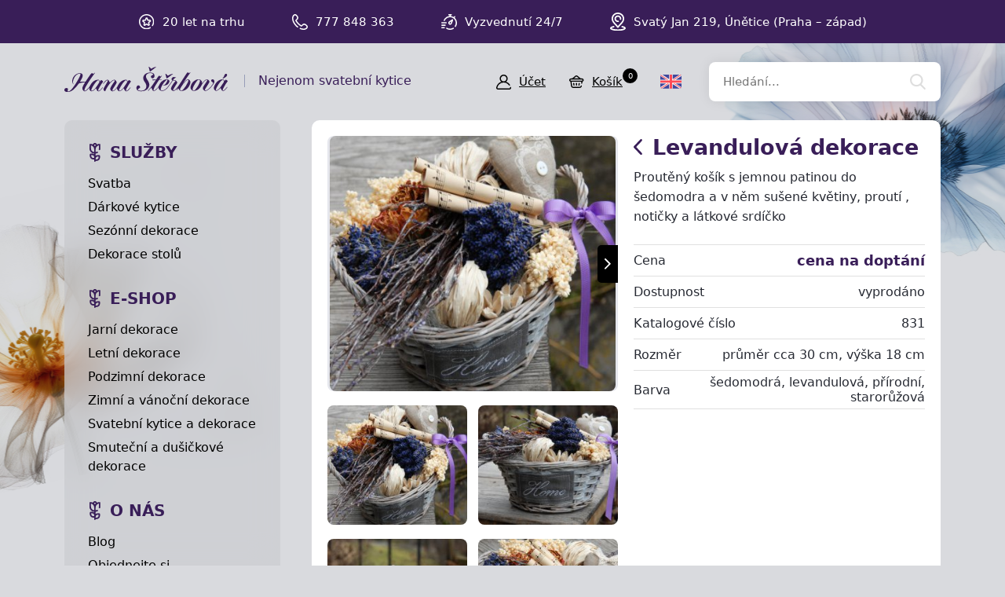

--- FILE ---
content_type: text/html; charset=UTF-8
request_url: https://hana-kytice.cz/produkt/levandulova-dekorace-613
body_size: 4023
content:
<!doctype html>
<html lang="cs">
<head>
<meta charset="utf-8">
<meta name="viewport" content="width=device-width, initial-scale=1, shrink-to-fit=no">
<meta name='copyright' content='(C) 2026 www.hana-kytice.cz' />
<meta name='description' content='Levandulová dekorace - Zimní a vánoční dekorace - Podzimní a zimní dekorace - Podzimní a zimní dekorace - HANA-KYTICE.cz' />
<meta name='author' content='Autor webové prezentace: https://MyWebdesign.cz/' />
<title>Levandulová dekorace - Zimní a vánoční dekorace - Podzimní a zimní dekorace - Podzimní a zimní dekorace - HANA-KYTICE.cz</title>
<style> svg { max-width: 0px; height: auto; } .preload * {transition: none !important;} </style>
<link rel="stylesheet" href="https://use.typekit.net/fny0sqx.css">
<link rel='stylesheet' type='text/css' href='/styles/20240107-210806/css.css'>
<link rel='shortcut icon' href='/favicon.ico' type='image/x-icon'>

<meta property="og:title" content="Podzimní a zimní dekorace">
<meta property="og:description" content="V sekci podzim – zima určitě najdete podzimní dekorace vnitřní i venkovní a velkou škálu vánočních aranžmá, věnců a dárků, kterými můžete obdarovat své blízké.">
<meta property="og:image" content="https://hana-kytice.cz/media/fb.jpg">
<meta property="og:site_name" content="HANA-KYTICE.cz">
<meta property="og:url" content="https://hana-kytice.cz/">

<link rel='bookmark' title='hana-kytice.cz' href='https://www.hana-kytice.cz/'>
<script>(function(a){_q=function(){return a;};$=function(f){typeof f==="function" && a.push(arguments);return $;};jQuery=$.ready=$;}([]));</script>
<meta http-equiv='Pragma' content='no-cache'>
<meta http-equiv='Cache-Control' content='no-cache'>
<meta http-equiv='Expires' content='-1'>
<meta name='robots' content='all, follow'>
</head><body class="preload">
<div class="web-wrap">

<div class="top-panel">
<div class="container">
<ul class="no-style">
	<li><span><img class="lazyload" data-src="/styles/img/star.svg"/></span> 
 <strong>20 let na trhu</strong></li>
	<li><span><img class="lazyload" data-src="/styles/img/phone.svg"/></span> <strong>777 848 363</strong></li>
	<li><span><img class="lazyload" data-src="/styles/img/time.svg"/></span <strong>Vyzvednutí 24/7</strong></li>
	<li><span><img class="lazyload" data-src="/styles/img/pin.svg"/></span> <strong>Svatý Jan 219, Únětice (Praha – západ)</strong></li>
</ul>
</div>
</div>

<div class="header">


<div class="container">
	<a href="/" class="header__logo"><img src="/styles/img/logo.svg"> <span>Nejenom svatební kytice</span></a>
	<div class="header__links">
                <a href="/eshop_prihlaseni.php"><span><img class="lazyload" data-src="/styles/img/user.svg"/></span><strong>Účet</strong></a>
		<a href="/eshop_nakupnikosik.php"><span><img class="lazyload" data-src="/styles/img/basket.svg"/></span><strong>Košík<small>0</small></strong></a>
		<a href="" class="js-nav-toggle">
		 <span><img class="lazyload" data-src="/styles/img/menu.svg"/> <img class="lazyload" data-src="/styles/img//times.svg"/></span>
		 <strong>Menu</strong>
		</a>
		</div>
		<div class="header__lang">
			<a href="/en/"><span><img class="lazyload" data-src="/styles/img/uk.svg"/></span></a>
		</div>
		<form action="/" method="get" class="header__search">
			<input id='squery' name='query' type="search" placeholder="Hledání..."/>
			<input type='hidden' name='blogid' value='8' />
      			<input type='hidden' name='allsections' value='1' />
		</form>
	</div>
</div>

<div class="nav-content">
<div class="container">

<div class="nav-content__nav"><div class="nav">

<div class="nav__section">
  <strong><a href="/group/ukazky-dekoraci">Služby</a></strong>
  <ul class="no-style">
   <li><a href="/category/svatebni-kytice">Svatba</a></li>
   <li><a href="/category/ruzne-kytice">Dárkové kytice</a></li>
   <li><a href="/category/ostatni-dekorace">Sezónní dekorace</a></li>
   <li><a href="/category/dekorace-stolu">Dekorace stolů</a></li>
  </ul>
</div>

<div class="nav__section">
  <strong>E-SHOP</strong>
  <ul class="no-style">
   <li><a href="/category/jarni-dekorace">Jarní dekorace</a></li>
   <li><a href="/category/letni-dekorace">Letní dekorace</a></li>
   <li><a href="/category/podzimni-dekorace">Podzimní dekorace</a></li>
   <li><a href="/category/zimni-vanocni-dekorace">Zimní a vánoční dekorace</a></li>
   <li><a href="/sekce/svatebni-dekorace">Svatební kytice a dekorace</a></li>
   <li><a href="/sekce/smutecni-dusickove-dekorace">Smuteční a dušičkové dekorace</a></li>
  </ul>
</div>

<div class="nav__section">
  <strong>O NÁS</strong>
  <ul class="no-style">
   <li><a href="/sekce/novinky">Blog</a></li>
   <li><a href="/extra/objednavka">Objednejte si</a></li>
   <li><a href="/extra/kontakt">Kontakt</a></li>
  </ul>
</div>

</div></div>

<div class="nav-content__content">


<div class="detail">
<div class="detail__header"><h1><a href="/sekce/podzimni-zimni-dekorace" class="a-back"><img class="lazyload" data-src="/styles/img/back.svg"/></a> <span>Levandulová dekorace</span></h1><p>Proutěný košík s jemnou patinou do šedomodra a v něm sušené květiny, proutí , notičky a látkové srdíčko</p>
</div><div class="detail__gallery"><div class="embla-gallery"><div class="embla"><div class="embla__container"><div class="embla__slide"><a href="/media/produkty/613/DSC_3648.jpg" data-fancybox="gallery" class="gallery-item"><img class="lazyload" data-src="/media/produkty/613/2_thumb_DSC_3648.jpg"></a></div><div class="embla__slide"><a href="/media/produkty/613/DSC_3649.jpg" data-fancybox="gallery" class="gallery-item"><img class="lazyload" data-src="/media/produkty/613/2_thumb_DSC_3649.jpg"></a></div><div class="embla__slide"><a href="/media/produkty/613/DSC_3650.jpg" data-fancybox="gallery" class="gallery-item"><img class="lazyload" data-src="/media/produkty/613/2_thumb_DSC_3650.jpg"></a></div><div class="embla__slide"><a href="/media/produkty/613/DSC_3651.jpg" data-fancybox="gallery" class="gallery-item"><img class="lazyload" data-src="/media/produkty/613/2_thumb_DSC_3651.jpg"></a></div><div class="embla__slide"><a href="/media/produkty/613/DSC_3654.jpg" data-fancybox="gallery" class="gallery-item"><img class="lazyload" data-src="/media/produkty/613/2_thumb_DSC_3654.jpg"></a></div></div><div class="embla__buttons"><button class="embla__button embla__button--prev" type="button" disabled></button><button class="embla__button embla__button--next" type="button" disabled></button></div></div></div></div><div class="detail__info"><div class="detail-rows"><div class="detail-rows__row"><strong>Cena</strong><div><strong>cena na doptání</strong></div></div><div class="detail-rows__row"><strong>Dostupnost</strong><div><span class="stock">vyprodáno</span></div></div><div class="detail-rows__row"><strong>Katalogové číslo</strong><div>831</div></div><div class="detail-rows__row"><strong>Rozměr</strong><div>průměr cca 30 cm, výška 18 cm</div></div><div class="detail-rows__row"><strong>Barva</strong><div>šedomodrá, levandulová, přírodní, starorůžová</div></div></div></div><div class="detail__gallery-small"><div class="gallery-small"><div class="gallery-small__item"><a href="/media/produkty/613/DSC_3648.jpg" data-fancybox="gallery"><img class="lazyload" data-src="/media/produkty/613/1_thumb_DSC_3648.jpg"></a></div><div class="gallery-small__item"><a href="/media/produkty/613/DSC_3649.jpg" data-fancybox="gallery"><img class="lazyload" data-src="/media/produkty/613/1_thumb_DSC_3649.jpg"></a></div><div class="gallery-small__item"><a href="/media/produkty/613/DSC_3650.jpg" data-fancybox="gallery"><img class="lazyload" data-src="/media/produkty/613/1_thumb_DSC_3650.jpg"></a></div><div class="gallery-small__item"><a href="/media/produkty/613/DSC_3651.jpg" data-fancybox="gallery"><img class="lazyload" data-src="/media/produkty/613/1_thumb_DSC_3651.jpg"></a></div><div class="gallery-small__item"><a href="/media/produkty/613/DSC_3654.jpg" data-fancybox="gallery"><img class="lazyload" data-src="/media/produkty/613/1_thumb_DSC_3654.jpg"></a></div></div></div><div class='itembody'></div>
</div>


</div> <!-- .nav-content__content -->

		</div>
	</div>
	<div class="footer">
	<div class="container">
		<div class="footer__section">
			<h5>INFORMACE</h5>
			<ul class="no-style">
				<li><a href="/item/obchodni-podminky">Obchodní podmínky</a></li>
				<li><a href="/item/zasady-ochrany-osobnich-udaju">Zásady ochrany osobních údajů</a></li>
				<li><a href="/item/reklamacni-rad">Reklamační řád</a></li>
				<li><a href="/item/vymena-ci-vraceni-zbozi">Výměna či vrácení zboží</a></li>

				<li><a href="/item/postovne-a-dodani">Poštovné a odeslání</a></li>
				<li><a href="/extra/kontakt">Kontakt</a></li>
			</ul>
		</div>
		<div class="footer__section">
			<h5>KONTAKTY</h5>
			<p>     ATELIÉR a STUDIO - Mgr. Hana Štěrbová<br/>
				Robert Štěrba a spol., s.r.o.<br/>
				Svatý Jan 219, 252 62 Únětice, Praha – západ<br/>
				Telefon: +420 777 848 363<br/>
				E-mail: <a href="mailto:info@hana-kytice.cz">info@hana-kytice.cz</a>
			</p>
		</div>
		<div class="footer__section">
			<h5>SOCIÁLNÍ SÍTĚ</h5>
			<div class="footer__section__social">
				<a href="https://www.facebook.com/hana.kytice" target="_blank"><img class="lazyload" data-src="/styles/img/facebook.svg" /></a>
				<a href="https://www.instagram.com/sterbova.hana_kytice/" target="_blank"><img class="lazyload" data-src="/styles/img/instagram.svg" /></a>
			</div>
		</div>
	</div>
</div>
<div class="footer-copy">
	<div class="container">
		<div>
			<p>Copyright © Hana Štěrbová 2008–2026.<br/> Webdesign od <a href="https://mywebdesign.cz/" target="_blank">MyWebdesign.cz</a></p>
		</div>
		<div>
			<p><a href="#top">Na začátek stránky</a></p>
		</div>
	</div>
</div>

</div>

<script async src="/styles/20240107-210806/js.js"></script>

		<script>
			window.dataLayer = window.dataLayer || [];
			function gtag(){ window.dataLayer.push(arguments); }
			gtag('consent', 'default',{'necessary':'granted','ad_storage':'denied','analytics_storage':'denied'});
					</script>
		<!-- Google Tag Manager and Consent Cookie -->
<script>
window.dataLayer.push({ ecommerce: null });
window.dataLayer.push(
{"ecommerce":{"items":[{"item_id":"613","item_name":"Levandulov\u00e1 dekorace","currency":"K\u010d","index":0,"item_category":"Podzimn\u00ed a zimn\u00ed dekorace","item_category2":"Podzimn\u00ed a zimn\u00ed dekorace","item_category3":"Zimn\u00ed a v\u00e1no\u010dn\u00ed dekorace","price":289.25999999999999,"quantity":1}]},"event":"view_item","ecomm_pagetype":"view_item","hasaccount":"n","customer_id":"ANON0","consent":{"ad_storage":"denied","analytics_storage":"denied","ad_user_data":"denied","ad_personalization":"denied"}});
</script>
		<!-- End Google Tag Manager -->
		 <script async src="/cookie/dist/consent.js"></script> 		<script>(function(w,d,s,l,i){w[l]=w[l]||[];w[l].push({'gtm.start': new Date().getTime(),event:'gtm.js'});var f=d.getElementsByTagName(s)[0], j=d.createElement(s),dl=l!='dataLayer'?'&l='+l:'';j.async=true;j.src='//www.googletagmanager.com/gtm.js?id='+i+dl;f.parentNode.insertBefore(j,f);})(window,document,'script','dataLayer','GTM-WQB3ZGQG');</script>
		

</body></html>

--- FILE ---
content_type: image/svg+xml
request_url: https://hana-kytice.cz/styles/img/time.svg
body_size: 2340
content:
<?xml version="1.0" encoding="UTF-8" standalone="no"?>
<!DOCTYPE svg PUBLIC "-//W3C//DTD SVG 1.1//EN" "http://www.w3.org/Graphics/SVG/1.1/DTD/svg11.dtd">
<svg width="100%" height="100%" viewBox="0 0 20 20" version="1.1" xmlns="http://www.w3.org/2000/svg" xmlns:xlink="http://www.w3.org/1999/xlink" xml:space="preserve" xmlns:serif="http://www.serif.com/" style="fill-rule:evenodd;clip-rule:evenodd;stroke-linejoin:round;stroke-miterlimit:2;">
    <g id="fi_1069149">
        <path id="Vector" d="M5.82,14.102C5.82,14.533 5.471,14.883 5.039,14.883L0.781,14.883C0.35,14.883 0,14.533 0,14.102C0,13.67 0.35,13.32 0.781,13.32L5.039,13.32C5.471,13.32 5.82,13.67 5.82,14.102ZM0.781,11.758L6.211,11.758C6.642,11.758 6.992,11.408 6.992,10.977C6.992,10.545 6.642,10.195 6.211,10.195L0.781,10.195C0.35,10.195 0,10.545 0,10.977C0,11.408 0.35,11.758 0.781,11.758ZM3.867,16.445L0.781,16.445C0.35,16.445 0,16.795 0,17.227C0,17.658 0.35,18.008 0.781,18.008L3.867,18.008C4.299,18.008 4.648,17.658 4.648,17.227C4.648,16.795 4.299,16.445 3.867,16.445ZM17.42,4.963C17.312,4.855 17.202,4.75 17.089,4.649L17.723,3.842C17.99,3.503 17.932,3.012 17.593,2.745C17.253,2.478 16.762,2.537 16.495,2.876L15.842,3.707C14.682,2.984 13.371,2.543 11.992,2.419L11.992,1.563L12.813,1.563C13.244,1.563 13.594,1.213 13.594,0.781C13.594,0.35 13.244,0 12.813,0L9.688,0C9.256,0 8.906,0.35 8.906,0.781C8.906,1.213 9.256,1.563 9.688,1.563L10.43,1.563L10.43,2.416C7.222,2.693 4.398,4.704 3.103,7.698C2.932,8.094 3.114,8.554 3.51,8.725C3.906,8.896 4.366,8.714 4.537,8.318C5.686,5.662 8.298,3.945 11.191,3.945C15.187,3.945 18.438,7.196 18.438,11.191C18.438,12.618 18.017,14.001 17.222,15.191C16.982,15.55 17.078,16.035 17.437,16.274C17.57,16.364 17.721,16.406 17.87,16.406C18.123,16.406 18.37,16.285 18.521,16.059C19.488,14.612 20,12.928 20,11.191C20,8.839 19.084,6.627 17.42,4.963ZM14.927,17.418C13.81,18.094 12.553,18.438 11.191,18.438C9.79,18.438 8.46,18.073 7.345,17.383C6.978,17.156 6.496,17.269 6.269,17.636C6.042,18.003 6.156,18.484 6.522,18.711C7.885,19.554 9.499,20 11.191,20C12.82,20 14.391,19.569 15.737,18.754C16.106,18.531 16.224,18.05 16,17.681C15.777,17.312 15.296,17.194 14.927,17.418ZM9.714,12.915C8.761,12.053 8.685,10.576 9.545,9.621C10.15,8.948 13.059,7.194 13.937,6.672C14.215,6.507 14.567,6.53 14.821,6.731C15.075,6.933 15.179,7.27 15.081,7.579C15.067,7.623 14.738,8.666 14.331,9.806C13.57,11.944 13.234,12.491 13.006,12.745C12.589,13.208 12.017,13.48 11.395,13.513C11.354,13.515 11.313,13.516 11.272,13.516C10.695,13.516 10.146,13.305 9.714,12.915ZM10.762,11.755C10.914,11.893 11.11,11.963 11.315,11.952C11.518,11.942 11.706,11.853 11.843,11.702C11.876,11.661 12.148,11.284 12.873,9.243C12.886,9.207 12.899,9.17 12.912,9.134C11.825,9.822 10.903,10.446 10.706,10.666C10.422,10.982 10.447,11.471 10.762,11.755Z" style="fill:white;fill-rule:nonzero;"/>
    </g>
</svg>


--- FILE ---
content_type: image/svg+xml
request_url: https://hana-kytice.cz/styles/img/facebook.svg
body_size: 881
content:
<?xml version="1.0" encoding="UTF-8" standalone="no"?>
<!DOCTYPE svg PUBLIC "-//W3C//DTD SVG 1.1//EN" "http://www.w3.org/Graphics/SVG/1.1/DTD/svg11.dtd">
<svg width="100%" height="100%" viewBox="0 0 37 37" version="1.1" xmlns="http://www.w3.org/2000/svg" xmlns:xlink="http://www.w3.org/1999/xlink" xml:space="preserve" xmlns:serif="http://www.serif.com/" style="fill-rule:evenodd;clip-rule:evenodd;stroke-linejoin:round;stroke-miterlimit:2;">
    <g id="fi_733547">
        <g>
            <clipPath id="_clip1">
                <path d="M37,10C37,4.481 32.519,0 27,0L10,0C4.481,0 0,4.481 0,10L0,27C0,32.519 4.481,37 10,37L27,37C32.519,37 37,32.519 37,27L37,10Z"/>
            </clipPath>
            <g clip-path="url(#_clip1)">
                <path id="Vector" d="M32.375,0L4.625,0C2.074,0 0,2.074 0,4.625L0,32.375C0,34.926 2.074,37 4.625,37L32.375,37C34.926,37 37,34.926 37,32.375L37,4.625C37,2.074 34.926,0 32.375,0Z" style="fill:rgb(25,118,210);fill-rule:nonzero;"/>
                <path id="Vector_2" d="M31.219,18.5L25.438,18.5L25.438,13.875C25.438,12.599 26.474,12.719 27.75,12.719L30.063,12.719L30.063,6.938L25.438,6.938C21.606,6.938 18.5,10.043 18.5,13.875L18.5,18.5L13.875,18.5L13.875,24.281L18.5,24.281L18.5,37L25.438,37L25.438,24.281L28.906,24.281L31.219,18.5Z" style="fill:rgb(250,250,250);fill-rule:nonzero;"/>
            </g>
        </g>
    </g>
</svg>
